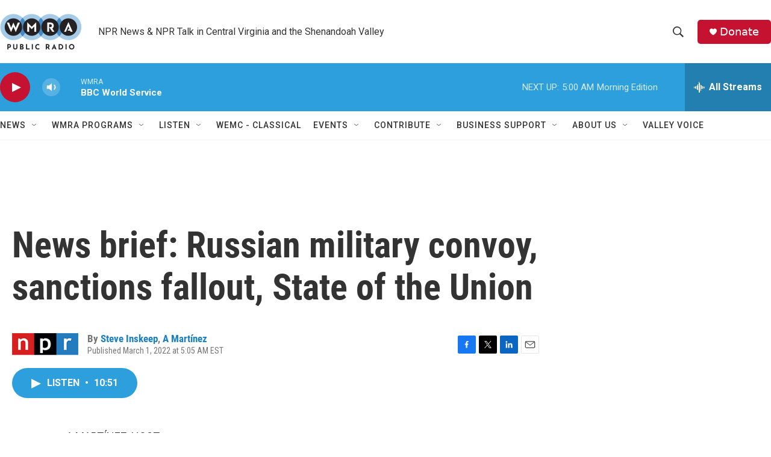

--- FILE ---
content_type: text/html; charset=utf-8
request_url: https://www.google.com/recaptcha/api2/aframe
body_size: 265
content:
<!DOCTYPE HTML><html><head><meta http-equiv="content-type" content="text/html; charset=UTF-8"></head><body><script nonce="dT8Dg5_KCpisO3r4wJgdgw">/** Anti-fraud and anti-abuse applications only. See google.com/recaptcha */ try{var clients={'sodar':'https://pagead2.googlesyndication.com/pagead/sodar?'};window.addEventListener("message",function(a){try{if(a.source===window.parent){var b=JSON.parse(a.data);var c=clients[b['id']];if(c){var d=document.createElement('img');d.src=c+b['params']+'&rc='+(localStorage.getItem("rc::a")?sessionStorage.getItem("rc::b"):"");window.document.body.appendChild(d);sessionStorage.setItem("rc::e",parseInt(sessionStorage.getItem("rc::e")||0)+1);localStorage.setItem("rc::h",'1769146909753');}}}catch(b){}});window.parent.postMessage("_grecaptcha_ready", "*");}catch(b){}</script></body></html>